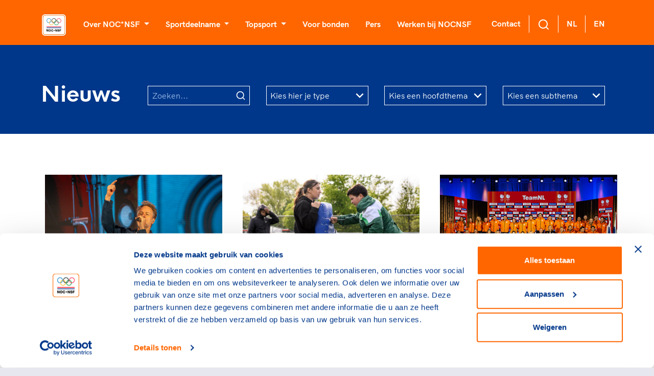

--- FILE ---
content_type: text/html; charset=utf-8
request_url: https://nocnsf.nl/nieuws
body_size: 21951
content:
<!DOCTYPE html>
<html>
<head prefix="og: http://ogp.me/ns# fb: http://ogp.me/ns/fb# website: http://ogp.me/ns/website#">
    <meta charset="UTF-8" />
    <title>Nieuws - NOCNSF</title>
    <meta name="viewport" content="width=device-width, initial-scale=1">


    <script type="text/javascript">
        var apiEndpoint = '/umbraco/api';
        var rootId = 1062;
        var noResultString = 'Helaas, we kunnen {searchterm} niet vinden';
        var searchTermString = 'Uw zoekterm';
        var months = 'Januari,Februari,Maart,April,Mei,Juni,Juli,Augustus,September,Oktober,November,December'.replace(' ', '').split(',');
    </script>


    
<meta property="og:url" content="https://nocnsf.nl:/nieuws"/>
<meta property="og:type" content="website"/>


        <link rel="alternate" type="application/rss+xml" title="RSS feed titel" href="/rss" />

    

    <link rel="shortcut icon" type="image/x-icon" href="https://cdn.nocnsf.nl/media/3998/favicon.ico?v=1da00d2124eb090" />
    <link rel="icon" sizes="192x192" href="https://cdn.nocnsf.nl/media/3999/nocnsf.jpg?width=192&amp;amp;height=192&amp;amp;v=1da00d20cb6f520" />
    <link rel="icon" sizes="160x160" href="https://cdn.nocnsf.nl/media/3999/nocnsf.jpg?width=160&amp;amp;height=160&amp;amp;v=1da00d20cb6f520" />
    <link rel="icon" sizes="96x96" href="https://cdn.nocnsf.nl/media/3999/nocnsf.jpg?width=96&amp;amp;height=96&amp;amp;v=1da00d20cb6f520" />
    <link rel="icon" sizes="32x32" href="https://cdn.nocnsf.nl/media/3999/nocnsf.jpg?width=32&amp;amp;height=32&amp;amp;v=1da00d20cb6f520" />
    <link rel="icon" sizes="16x16" href="https://cdn.nocnsf.nl/media/3999/nocnsf.jpg?width=16&amp;amp;height=16&amp;amp;v=1da00d20cb6f520" />
    <meta name="msapplication-TileImage" content="https://cdn.nocnsf.nl/media/3999/nocnsf.jpg?v=1da00d20cb6f520" />
    <meta name="msapplication-TileColor" content="#da532c">
    <meta name="theme-color" content="#ffffff">
    <link rel="apple-touch-icon-precomposed" sizes="180x180" href="https://cdn.nocnsf.nl/media/3999/nocnsf.jpg?width=180&amp;amp;height=180&amp;amp;v=1da00d20cb6f520" />
    <link rel="apple-touch-icon-precomposed" sizes="152x152" href="https://cdn.nocnsf.nl/media/3999/nocnsf.jpg?width=152&amp;amp;height=152&amp;amp;v=1da00d20cb6f520" />
    <link rel="apple-touch-icon-precomposed" sizes="144x144" href="https://cdn.nocnsf.nl/media/3999/nocnsf.jpg?width=144&amp;amp;height=144&amp;amp;v=1da00d20cb6f520" />
    <link rel="apple-touch-icon-precomposed" sizes="120x120" href="https://cdn.nocnsf.nl/media/3999/nocnsf.jpg?width=120&amp;amp;height=120&amp;amp;v=1da00d20cb6f520" />
    <link rel="apple-touch-icon-precomposed" sizes="114x114" href="https://cdn.nocnsf.nl/media/3999/nocnsf.jpg?width=114&amp;amp;height=114&amp;amp;v=1da00d20cb6f520" />
    <link rel="apple-touch-icon-precomposed" sizes="76x76" href="https://cdn.nocnsf.nl/media/3999/nocnsf.jpg?width=76&amp;amp;height=76&amp;amp;v=1da00d20cb6f520" />
    <link rel="apple-touch-icon-precomposed" sizes="72x72" href="https://cdn.nocnsf.nl/media/3999/nocnsf.jpg?width=72&amp;amp;height=72&amp;amp;v=1da00d20cb6f520" />
    <link rel="apple-touch-icon-precomposed" href="https://cdn.nocnsf.nl/media/3999/nocnsf.jpg?width=57&amp;amp;height=57&amp;amp;v=1da00d20cb6f520" />


    <link rel="stylesheet" href="https://cdn.nocnsf.nl/dist/css/icomoon.css?v=639010557360000000"></link>
    <link rel="stylesheet" href="https://cdn.nocnsf.nl/dist/css/bundle.min.css?v=639010558120000000"></link>
    <link rel="stylesheet" href="https://cdn.nocnsf.nl/dist/css/lib.bundle.min.css?v=639010558120000000"></link>


    <script type="text/javascript">
        var articleTypes = { 'Blog':'Blog','Artikel':'Artikel','Column':'Column','Podcast':'','Video':'', 'geen': ''}
    </script>

    

    <script async src="//rum-static.pingdom.net/pa-64c8c98939b8d30012000309.js"></script>

    <script type="text/javascript">
        (function (i, s, o, g, r, a, m) {
            i['GoogleAnalyticsObject'] = r;
            i[r] = i[r] ||
                function () {
                    (i[r].q = i[r].q || []).push(arguments);
                }, i[r].l = 1 * new Date();
            a = s.createElement(o),
                m = s.getElementsByTagName(o)[0];
            a.async = 1;
            a.src = g;
            m.parentNode.insertBefore(a, m);
        })(window, document, 'script', '//www.google-analytics.com/analytics.js', 'ga');

        ga('create', 'UA-8384581-1', 'auto');
        ga('send', 'pageview', { 'anonymizeIp': true });
    </script>

    <!-- Global site tag (gtag.js) - Google Analytics -->
<script async src="https://www.googletagmanager.com/gtag/js?id=G-DQL32FLF6H"></script>
    <script>
        window.dataLayer = window.dataLayer || [];
        function gtag() { dataLayer.push(arguments); }
        gtag('js', new Date());

        gtag('config', 'G-DQL32FLF6H', { 'anonymize_ip': true }); // Mandatory addition Autoriteit Persoonsgegevens: Turn on IPmasking.
    </script>


    <script>
        (function(w, d, s, l, i) {
            w[l] = w[l] || [];
            w[l].push({
                'gtm.start':
                    new Date().getTime(),
                event: 'gtm.js'
            });
            var f = d.getElementsByTagName(s)[0],
                j = d.createElement(s),
                dl = l != 'dataLayer' ? '&l=' + l : '';
            j.async = true;
            j.src =
                '//www.googletagmanager.com/gtm.js?id=' + i + dl;
            f.parentNode.insertBefore(j, f);
        })(window, document, 'script', 'dataLayer', 'GTM-NKLK5ZM');
    </script>

    
    
<link href="/adminbar/style.css?v=vSlZv75TDGY75m6a7uzX3_NMA1CbPV2s01gJmCm4it8" rel="stylesheet" media="all" />
<script src="/adminbar/script.bundle.js?v=acEqNYG7Ee1FPLdBMK3dIRRmTPzjIgs_Z2KWDUK1sog" data-adminbar="2204" async></script>
</head>
<body>
    <svg aria-hidden="true" style="position: absolute; width: 0; height: 0; overflow: hidden;" version="1.1" xmlns="http://www.w3.org/2000/svg" xmlns:xlink="http://www.w3.org/1999/xlink">
<defs>
<symbol id="icon-youtube" viewBox="0 0 32 32">
<path d="M31.681 9.6c0 0-0.313-2.206-1.275-3.175-1.219-1.275-2.581-1.281-3.206-1.356-4.475-0.325-11.194-0.325-11.194-0.325h-0.012c0 0-6.719 0-11.194 0.325-0.625 0.075-1.987 0.081-3.206 1.356-0.963 0.969-1.269 3.175-1.269 3.175s-0.319 2.588-0.319 5.181v2.425c0 2.587 0.319 5.181 0.319 5.181s0.313 2.206 1.269 3.175c1.219 1.275 2.819 1.231 3.531 1.369 2.563 0.244 10.881 0.319 10.881 0.319s6.725-0.012 11.2-0.331c0.625-0.075 1.988-0.081 3.206-1.356 0.962-0.969 1.275-3.175 1.275-3.175s0.319-2.587 0.319-5.181v-2.425c-0.006-2.588-0.325-5.181-0.325-5.181zM12.694 20.15v-8.994l8.644 4.513-8.644 4.481z"></path>
</symbol>
<symbol id="icon-linkedin" viewBox="0 0 32 32">
<path d="M29 0h-26c-1.65 0-3 1.35-3 3v26c0 1.65 1.35 3 3 3h26c1.65 0 3-1.35 3-3v-26c0-1.65-1.35-3-3-3zM12 26h-4v-14h4v14zM10 10c-1.106 0-2-0.894-2-2s0.894-2 2-2c1.106 0 2 0.894 2 2s-0.894 2-2 2zM26 26h-4v-8c0-1.106-0.894-2-2-2s-2 0.894-2 2v8h-4v-14h4v2.481c0.825-1.131 2.087-2.481 3.5-2.481 2.488 0 4.5 2.238 4.5 5v9z"></path>
</symbol>
<symbol id="icon-x" viewBox="0 0 34 32">
<path d="M20.044 13.55l11.913-13.55h-2.823l-10.344 11.765-8.262-11.765h-9.529l12.493 17.791-12.493 14.209h2.823l10.923-12.424 8.725 12.424h9.529l-12.956-18.45zM16.178 17.948l-11.337-15.868h4.336l19.959 27.936h-4.336l-8.622-12.067z"></path>
</symbol>
<symbol id="icon-medaille-goud" viewBox="0 0 32 32">
<path fill="#fed206" style="fill: var(--color1, #fed206)" d="M32 16c0 8.837-7.163 16-16 16s-16-7.163-16-16c0-8.837 7.163-16 16-16s16 7.163 16 16z"></path>
<path fill="#f3b91a" style="fill: var(--color2, #f3b91a)" d="M16 0v32c8.836 0 16-7.164 16-16s-7.164-16-16-16z"></path>
</symbol>
<symbol id="icon-medaille-zilver" viewBox="0 0 32 32">
<path fill="#dddcda" style="fill: var(--color3, #dddcda)" d="M32 16c0 8.837-7.163 16-16 16s-16-7.163-16-16c0-8.837 7.163-16 16-16s16 7.163 16 16z"></path>
<path fill="#cfcecb" style="fill: var(--color4, #cfcecb)" d="M16 0v32c8.836 0 16-7.164 16-16s-7.164-16-16-16z"></path>
</symbol>
<symbol id="icon-medaille-brons" viewBox="0 0 32 32">
<path fill="#c98266" style="fill: var(--color5, #c98266)" d="M32 16c0 8.837-7.163 16-16 16s-16-7.163-16-16c0-8.837 7.163-16 16-16s16 7.163 16 16z"></path>
<path fill="#ae7058" style="fill: var(--color6, #ae7058)" d="M16 0v32c8.836 0 16-7.164 16-16s-7.164-16-16-16z"></path>
</symbol>
<symbol id="icon-whatsapp" viewBox="0 0 32 32">
<path d="M25.339 6.542c-2.494-2.5-5.815-3.875-9.345-3.875-7.286 0-13.214 5.929-13.214 13.214 0 2.327 0.607 4.601 1.762 6.607l-1.875 6.845 7.006-1.839c1.929 1.054 4.101 1.607 6.315 1.607h0.006c7.28 0 13.339-5.929 13.339-13.214 0-3.53-1.5-6.845-3.994-9.345zM15.994 26.875c-1.976 0-3.911-0.53-5.595-1.53l-0.399-0.238-4.155 1.089 1.107-4.054-0.262-0.417c-1.101-1.75-1.679-3.768-1.679-5.845 0-6.054 4.929-10.982 10.988-10.982 2.935 0 5.69 1.143 7.762 3.22s3.345 4.833 3.339 7.768c0 6.060-5.054 10.988-11.107 10.988zM22.018 18.649c-0.327-0.167-1.952-0.964-2.256-1.071-0.304-0.113-0.524-0.167-0.744 0.167s-0.851 1.071-1.048 1.298c-0.19 0.22-0.387 0.25-0.714 0.083-1.94-0.97-3.214-1.732-4.494-3.929-0.339-0.583 0.339-0.542 0.97-1.804 0.107-0.22 0.054-0.411-0.030-0.577s-0.744-1.792-1.018-2.452c-0.268-0.643-0.542-0.554-0.744-0.565-0.19-0.012-0.411-0.012-0.631-0.012s-0.577 0.083-0.881 0.411c-0.304 0.333-1.155 1.131-1.155 2.756s1.185 3.196 1.345 3.417c0.167 0.22 2.327 3.554 5.643 4.988 2.095 0.905 2.917 0.982 3.964 0.827 0.637-0.095 1.952-0.798 2.226-1.571s0.274-1.435 0.19-1.571c-0.077-0.149-0.298-0.232-0.625-0.393z"></path>
</symbol>
<symbol id="icon-facebook" viewBox="0 0 32 32">
<path d="M5.63 2.667h20.741c1.636 0 2.963 1.327 2.963 2.963v20.741c0 1.636-1.327 2.963-2.963 2.963h-20.741c-1.636 0-2.963-1.327-2.963-2.963v-20.741c0-1.636 1.327-2.963 2.963-2.963v0zM24.889 5.63h-3.704c-2.864 0-5.185 2.321-5.185 5.185v3.704h-2.963v4.444h2.963v10.37h4.444v-10.37h4.444v-4.444h-4.444v-2.963c0-0.818 0.663-1.481 1.481-1.481h2.963v-4.444z"></path>
</symbol>
<symbol id="icon-instagram" viewBox="0 0 32 32">
<path d="M10.4 2.667h11.2c4.267 0 7.733 3.467 7.733 7.733v11.2c0 4.271-3.462 7.733-7.733 7.733h-11.2c-4.267 0-7.733-3.467-7.733-7.733v-11.2c0-4.271 3.462-7.733 7.733-7.733v0zM10.133 5.333c-2.651 0-4.8 2.149-4.8 4.8v11.733c0 2.653 2.147 4.8 4.8 4.8h11.733c2.651 0 4.8-2.149 4.8-4.8v-11.733c0-2.653-2.147-4.8-4.8-4.8h-11.733zM23 7.333c0.92 0 1.667 0.746 1.667 1.667s-0.746 1.667-1.667 1.667c-0.92 0-1.667-0.746-1.667-1.667s0.746-1.667 1.667-1.667v0zM16 9.333c3.682 0 6.667 2.985 6.667 6.667s-2.985 6.667-6.667 6.667c-3.682 0-6.667-2.985-6.667-6.667s2.985-6.667 6.667-6.667v0zM16 12c-2.209 0-4 1.791-4 4s1.791 4 4 4c2.209 0 4-1.791 4-4s-1.791-4-4-4z"></path>
</symbol>
<symbol id="icon-twitter" viewBox="0 0 32 32">
<path d="M29.333 7.883c-0.982 0.446-2.040 0.739-3.136 0.88 1.122-0.676 1.989-1.746 2.396-3.034-1.058 0.637-2.231 1.083-3.467 1.338-1.007-1.096-2.422-1.734-4.028-1.734-2.996 0-5.443 2.447-5.443 5.468 0 0.433 0.051 0.854 0.14 1.249-4.538-0.229-8.579-2.409-11.268-5.711-0.472 0.803-0.739 1.746-0.739 2.741 0 1.899 0.956 3.582 2.435 4.538-0.905 0-1.746-0.255-2.486-0.637 0 0 0 0 0 0.038 0 2.651 1.887 4.869 4.385 5.366-0.459 0.127-0.943 0.191-1.44 0.191-0.344 0-0.688-0.038-1.020-0.102 0.688 2.154 2.69 3.76 5.099 3.799-1.861 1.479-4.219 2.345-6.794 2.345-0.433 0-0.867-0.026-1.3-0.076 2.422 1.555 5.303 2.46 8.387 2.46 10.045 0 15.564-8.337 15.564-15.564 0-0.242 0-0.472-0.013-0.714 1.071-0.765 1.989-1.734 2.728-2.843z"></path>
</symbol>
<symbol id="icon-pause" viewBox="0 0 24 24">
<path d="M14.016 5.016h3.984v13.969h-3.984v-13.969zM6 18.984v-13.969h3.984v13.969h-3.984z"></path>
</symbol>
<symbol id="icon-play_arrow" viewBox="0 0 24 24">
<path d="M8.016 5.016l10.969 6.984-10.969 6.984v-13.969z"></path>
</symbol>
<symbol id="icon-add_to_queue" viewBox="0 0 24 24">
<path d="M15.984 9.984v2.016h-3v3h-1.969v-3h-3v-2.016h3v-3h1.969v3h3zM21 17.016v-12h-18v12h18zM21 3q0.844 0 1.43 0.586t0.586 1.43l-0.047 12q0 0.797-0.586 1.383t-1.383 0.586h-5.016v2.016h-7.969v-2.016h-5.016q-0.844 0-1.43-0.563t-0.586-1.406v-12q0-0.844 0.586-1.43t1.43-0.586h18z"></path>
</symbol>
<symbol id="icon-chat_bubble_outline" viewBox="0 0 24 24">
<path d="M20.016 15.984v-12h-16.031v14.016l2.016-2.016h14.016zM20.016 2.016q0.797 0 1.383 0.586t0.586 1.383v12q0 0.797-0.586 1.406t-1.383 0.609h-14.016l-3.984 3.984v-18q0-0.797 0.586-1.383t1.383-0.586h16.031z"></path>
</symbol>
<symbol id="icon-clearclose" viewBox="0 0 24 24">
<path d="M18.984 6.422l-5.578 5.578 5.578 5.578-1.406 1.406-5.578-5.578-5.578 5.578-1.406-1.406 5.578-5.578-5.578-5.578 1.406-1.406 5.578 5.578 5.578-5.578z"></path>
</symbol>
<symbol id="icon-camera-alt" viewBox="0 0 24 24">
<path d="M12 17.016q2.063 0 3.539-1.477t1.477-3.539-1.477-3.539-3.539-1.477-3.539 1.477-1.477 3.539 1.477 3.539 3.539 1.477zM9 2.016h6l1.828 1.969h3.188q0.797 0 1.383 0.609t0.586 1.406v12q0 0.797-0.586 1.406t-1.383 0.609h-16.031q-0.797 0-1.383-0.609t-0.586-1.406v-12q0-0.797 0.586-1.406t1.383-0.609h3.188zM8.813 12q0-1.313 0.938-2.25t2.25-0.938 2.25 0.938 0.938 2.25-0.938 2.25-2.25 0.938-2.25-0.938-0.938-2.25z"></path>
</symbol>
<symbol id="icon-chevron-left" viewBox="0 0 24 24">
<path d="M15.422 7.406l-4.594 4.594 4.594 4.594-1.406 1.406-6-6 6-6z"></path>
</symbol>
<symbol id="icon-chevron-right" viewBox="0 0 24 24">
<path d="M9.984 6l6 6-6 6-1.406-1.406 4.594-4.594-4.594-4.594z"></path>
</symbol>
<symbol id="icon-panorama_fish_eyeradio_button_unchecked" viewBox="0 0 24 24">
<path d="M12 20.016q3.281 0 5.648-2.367t2.367-5.648-2.367-5.648-5.648-2.367-5.648 2.367-2.367 5.648 2.367 5.648 5.648 2.367zM12 2.016q4.125 0 7.055 2.93t2.93 7.055-2.93 7.055-7.055 2.93-7.055-2.93-2.93-7.055 2.93-7.055 7.055-2.93z"></path>
</symbol>
<symbol id="icon-apps" viewBox="0 0 24 24">
<path d="M15.984 20.016v-4.031h4.031v4.031h-4.031zM15.984 14.016v-4.031h4.031v4.031h-4.031zM9.984 8.016v-4.031h4.031v4.031h-4.031zM15.984 3.984h4.031v4.031h-4.031v-4.031zM9.984 14.016v-4.031h4.031v4.031h-4.031zM3.984 14.016v-4.031h4.031v4.031h-4.031zM3.984 20.016v-4.031h4.031v4.031h-4.031zM9.984 20.016v-4.031h4.031v4.031h-4.031zM3.984 8.016v-4.031h4.031v4.031h-4.031z"></path>
</symbol>
<symbol id="icon-chevron-up" viewBox="0 0 24 24">
<path d="M12 8.016l6 6-1.406 1.406-4.594-4.594-4.594 4.594-1.406-1.406z"></path>
</symbol>
<symbol id="icon-chevron-down" viewBox="0 0 24 24">
<path d="M16.594 8.578l1.406 1.406-6 6-6-6 1.406-1.406 4.594 4.594z"></path>
</symbol>
<symbol id="icon-radio_button_checked" viewBox="0 0 24 24">
<path d="M12 20.016q3.281 0 5.648-2.367t2.367-5.648-2.367-5.648-5.648-2.367-5.648 2.367-2.367 5.648 2.367 5.648 5.648 2.367zM12 2.016q4.125 0 7.055 2.93t2.93 7.055-2.93 7.055-7.055 2.93-7.055-2.93-2.93-7.055 2.93-7.055 7.055-2.93zM12 6.984q2.063 0 3.539 1.477t1.477 3.539-1.477 3.539-3.539 1.477-3.539-1.477-1.477-3.539 1.477-3.539 3.539-1.477z"></path>
</symbol>
<symbol id="icon-home" viewBox="0 0 24 24">
<path d="M9.984 20.016h-4.969v-8.016h-3l9.984-9 9.984 9h-3v8.016h-4.969v-6h-4.031v6z"></path>
</symbol>
<symbol id="icon-arrow-down" viewBox="0 0 24 24">
<path d="M18.293 11.293l-5.293 5.293v-11.586c0-0.552-0.448-1-1-1s-1 0.448-1 1v11.586l-5.293-5.293c-0.391-0.391-1.024-0.391-1.414 0s-0.391 1.024 0 1.414l7 7c0.096 0.096 0.206 0.168 0.324 0.217s0.247 0.076 0.383 0.076c0.13 0 0.261-0.025 0.383-0.076 0.118-0.049 0.228-0.121 0.324-0.217l7-7c0.391-0.391 0.391-1.024 0-1.414s-1.024-0.391-1.414 0z"></path>
</symbol>
<symbol id="icon-arrow-left" viewBox="0 0 24 24">
<path d="M12.707 18.293l-5.293-5.293h11.586c0.552 0 1-0.448 1-1s-0.448-1-1-1h-11.586l5.293-5.293c0.391-0.391 0.391-1.024 0-1.414s-1.024-0.391-1.414 0l-7 7c-0.096 0.096-0.168 0.206-0.217 0.324-0.051 0.122-0.076 0.253-0.076 0.383 0 0.256 0.098 0.512 0.293 0.707l7 7c0.391 0.391 1.024 0.391 1.414 0s0.391-1.024 0-1.414z"></path>
</symbol>
<symbol id="icon-arrow-right" viewBox="0 0 24 24">
<path d="M11.293 5.707l5.293 5.293h-11.586c-0.552 0-1 0.448-1 1s0.448 1 1 1h11.586l-5.293 5.293c-0.391 0.391-0.391 1.024 0 1.414s1.024 0.391 1.414 0l7-7c0.092-0.092 0.166-0.202 0.217-0.324 0.101-0.245 0.101-0.521 0-0.766-0.049-0.118-0.121-0.228-0.217-0.324l-7-7c-0.391-0.391-1.024-0.391-1.414 0s-0.391 1.024 0 1.414z"></path>
</symbol>
<symbol id="icon-arrow-up-right" viewBox="0 0 24 24">
<path d="M7 8h7.586l-8.293 8.293c-0.391 0.391-0.391 1.024 0 1.414s1.024 0.391 1.414 0l8.293-8.293v7.586c0 0.552 0.448 1 1 1s1-0.448 1-1v-10c0-0.136-0.027-0.265-0.076-0.383s-0.121-0.228-0.216-0.323c-0.001-0.001-0.001-0.001-0.002-0.002-0.092-0.092-0.202-0.166-0.323-0.216-0.118-0.049-0.247-0.076-0.383-0.076h-10c-0.552 0-1 0.448-1 1s0.448 1 1 1z"></path>
</symbol>
<symbol id="icon-camera" viewBox="0 0 24 24">
<path d="M24 19v-11c0-0.828-0.337-1.58-0.879-2.121s-1.293-0.879-2.121-0.879h-3.465l-1.703-2.555c-0.182-0.27-0.486-0.445-0.832-0.445h-6c-0.326 0.002-0.64 0.158-0.832 0.445l-1.703 2.555h-3.465c-0.828 0-1.58 0.337-2.121 0.879s-0.879 1.293-0.879 2.121v11c0 0.828 0.337 1.58 0.879 2.121s1.293 0.879 2.121 0.879h18c0.828 0 1.58-0.337 2.121-0.879s0.879-1.293 0.879-2.121zM22 19c0 0.276-0.111 0.525-0.293 0.707s-0.431 0.293-0.707 0.293h-18c-0.276 0-0.525-0.111-0.707-0.293s-0.293-0.431-0.293-0.707v-11c0-0.276 0.111-0.525 0.293-0.707s0.431-0.293 0.707-0.293h4c0.346 0 0.65-0.175 0.832-0.445l1.703-2.555h4.93l1.703 2.555c0.192 0.287 0.506 0.443 0.832 0.445h4c0.276 0 0.525 0.111 0.707 0.293s0.293 0.431 0.293 0.707zM17 13c0-1.38-0.561-2.632-1.464-3.536s-2.156-1.464-3.536-1.464-2.632 0.561-3.536 1.464-1.464 2.156-1.464 3.536 0.561 2.632 1.464 3.536 2.156 1.464 3.536 1.464 2.632-0.561 3.536-1.464 1.464-2.156 1.464-3.536zM15 13c0 0.829-0.335 1.577-0.879 2.121s-1.292 0.879-2.121 0.879-1.577-0.335-2.121-0.879-0.879-1.292-0.879-2.121 0.335-1.577 0.879-2.121 1.292-0.879 2.121-0.879 1.577 0.335 2.121 0.879 0.879 1.292 0.879 2.121z"></path>
</symbol>
<symbol id="icon-check" viewBox="0 0 24 24">
<path d="M19.293 5.293l-10.293 10.293-4.293-4.293c-0.391-0.391-1.024-0.391-1.414 0s-0.391 1.024 0 1.414l5 5c0.391 0.391 1.024 0.391 1.414 0l11-11c0.391-0.391 0.391-1.024 0-1.414s-1.024-0.391-1.414 0z"></path>
</symbol>
<symbol id="icon-chevron-right1" viewBox="0 0 24 24">
<path d="M9.707 18.707l6-6c0.391-0.391 0.391-1.024 0-1.414l-6-6c-0.391-0.391-1.024-0.391-1.414 0s-0.391 1.024 0 1.414l5.293 5.293-5.293 5.293c-0.391 0.391-0.391 1.024 0 1.414s1.024 0.391 1.414 0z"></path>
</symbol>
<symbol id="icon-download" viewBox="0 0 24 24">
<path d="M20 15v4c0 0.276-0.111 0.525-0.293 0.707s-0.431 0.293-0.707 0.293h-14c-0.276 0-0.525-0.111-0.707-0.293s-0.293-0.431-0.293-0.707v-4c0-0.552-0.448-1-1-1s-1 0.448-1 1v4c0 0.828 0.337 1.58 0.879 2.121s1.293 0.879 2.121 0.879h14c0.828 0 1.58-0.337 2.121-0.879s0.879-1.293 0.879-2.121v-4c0-0.552-0.448-1-1-1s-1 0.448-1 1zM13 12.586v-9.586c0-0.552-0.448-1-1-1s-1 0.448-1 1v9.586l-3.293-3.293c-0.391-0.391-1.024-0.391-1.414 0s-0.391 1.024 0 1.414l5 5c0.092 0.092 0.202 0.166 0.324 0.217s0.253 0.076 0.383 0.076c0.256 0 0.512-0.098 0.707-0.293l5-5c0.391-0.391 0.391-1.024 0-1.414s-1.024-0.391-1.414 0z"></path>
</symbol>
<symbol id="icon-facebook1" viewBox="0 0 24 24">
<path d="M17 3v2h-2c-0.552 0-1.053 0.225-1.414 0.586s-0.586 0.862-0.586 1.414v3c0 0.552 0.448 1 1 1h2.719l-0.5 2h-2.219c-0.552 0-1 0.448-1 1v7h-2v-7c0-0.552-0.448-1-1-1h-2v-2h2c0.552 0 1-0.448 1-1v-3c0-1.105 0.447-2.103 1.172-2.828s1.723-1.172 2.828-1.172zM18 1h-3c-1.657 0-3.158 0.673-4.243 1.757s-1.757 2.586-1.757 4.243v2h-2c-0.552 0-1 0.448-1 1v4c0 0.552 0.448 1 1 1h2v7c0 0.552 0.448 1 1 1h4c0.552 0 1-0.448 1-1v-7h2c0.466 0 0.858-0.319 0.97-0.757l1-4c0.134-0.536-0.192-1.079-0.728-1.213-0.083-0.021-0.167-0.031-0.242-0.030h-3v-2h3c0.552 0 1-0.448 1-1v-4c0-0.552-0.448-1-1-1z"></path>
</symbol>
<symbol id="icon-instagram1" viewBox="0 0 24 24">
<path d="M7 1c-1.657 0-3.158 0.673-4.243 1.757s-1.757 2.586-1.757 4.243v10c0 1.657 0.673 3.158 1.757 4.243s2.586 1.757 4.243 1.757h10c1.657 0 3.158-0.673 4.243-1.757s1.757-2.586 1.757-4.243v-10c0-1.657-0.673-3.158-1.757-4.243s-2.586-1.757-4.243-1.757zM7 3h10c1.105 0 2.103 0.447 2.828 1.172s1.172 1.723 1.172 2.828v10c0 1.105-0.447 2.103-1.172 2.828s-1.723 1.172-2.828 1.172h-10c-1.105 0-2.103-0.447-2.828-1.172s-1.172-1.723-1.172-2.828v-10c0-1.105 0.447-2.103 1.172-2.828s1.723-1.172 2.828-1.172zM16.989 11.223c-0.15-0.972-0.571-1.857-1.194-2.567-0.754-0.861-1.804-1.465-3.009-1.644-0.464-0.074-0.97-0.077-1.477-0.002-1.366 0.202-2.521 0.941-3.282 1.967s-1.133 2.347-0.93 3.712 0.941 2.521 1.967 3.282 2.347 1.133 3.712 0.93 2.521-0.941 3.282-1.967 1.133-2.347 0.93-3.712zM15.011 11.517c0.122 0.82-0.1 1.609-0.558 2.227s-1.15 1.059-1.969 1.18-1.609-0.1-2.227-0.558-1.059-1.15-1.18-1.969 0.1-1.609 0.558-2.227 1.15-1.059 1.969-1.18c0.313-0.046 0.615-0.042 0.87-0.002 0.74 0.11 1.366 0.47 1.818 0.986 0.375 0.428 0.63 0.963 0.72 1.543zM18.5 6.5c0-0.552-0.448-1-1-1s-1 0.448-1 1 0.448 1 1 1 1-0.448 1-1z"></path>
</symbol>
<symbol id="icon-log-in" viewBox="0 0 24 24">
<path d="M15 4h4c0.276 0 0.525 0.111 0.707 0.293s0.293 0.431 0.293 0.707v14c0 0.276-0.111 0.525-0.293 0.707s-0.431 0.293-0.707 0.293h-4c-0.552 0-1 0.448-1 1s0.448 1 1 1h4c0.828 0 1.58-0.337 2.121-0.879s0.879-1.293 0.879-2.121v-14c0-0.828-0.337-1.58-0.879-2.121s-1.293-0.879-2.121-0.879h-4c-0.552 0-1 0.448-1 1s0.448 1 1 1zM12.586 11h-9.586c-0.552 0-1 0.448-1 1s0.448 1 1 1h9.586l-3.293 3.293c-0.391 0.391-0.391 1.024 0 1.414s1.024 0.391 1.414 0l5-5c0.096-0.096 0.168-0.206 0.217-0.324s0.076-0.247 0.076-0.383c0-0.13-0.025-0.261-0.076-0.383-0.049-0.118-0.121-0.228-0.217-0.324l-5-5c-0.391-0.391-1.024-0.391-1.414 0s-0.391 1.024 0 1.414z"></path>
</symbol>
<symbol id="icon-mail" viewBox="0 0 24 24">
<path d="M3 7.921l8.427 5.899c0.34 0.235 0.795 0.246 1.147 0l8.426-5.899v10.079c0 0.272-0.11 0.521-0.295 0.705s-0.433 0.295-0.705 0.295h-16c-0.272 0-0.521-0.11-0.705-0.295s-0.295-0.433-0.295-0.705zM1 6.012v11.988c0 0.828 0.34 1.579 0.88 2.12s1.292 0.88 2.12 0.88h16c0.828 0 1.579-0.34 2.12-0.88s0.88-1.292 0.88-2.12v-11.988c0-0.010 0-0.020 0-0.030-0.005-0.821-0.343-1.565-0.88-2.102-0.541-0.54-1.292-0.88-2.12-0.88h-16c-0.828 0-1.579 0.34-2.12 0.88-0.537 0.537-0.875 1.281-0.88 2.103 0 0.005 0 0.011 0 0.017zM20.894 5.554l-8.894 6.225-8.894-6.225c0.048-0.096 0.112-0.183 0.188-0.259 0.185-0.185 0.434-0.295 0.706-0.295h16c0.272 0 0.521 0.11 0.705 0.295 0.076 0.076 0.14 0.164 0.188 0.259z"></path>
</symbol>
<symbol id="icon-menu" viewBox="0 0 24 24">
<path d="M3 13h18c0.552 0 1-0.448 1-1s-0.448-1-1-1h-18c-0.552 0-1 0.448-1 1s0.448 1 1 1zM3 7h18c0.552 0 1-0.448 1-1s-0.448-1-1-1h-18c-0.552 0-1 0.448-1 1s0.448 1 1 1zM3 19h18c0.552 0 1-0.448 1-1s-0.448-1-1-1h-18c-0.552 0-1 0.448-1 1s0.448 1 1 1z"></path>
</symbol>
<symbol id="icon-minus" viewBox="0 0 24 24">
<path d="M5 13h14c0.552 0 1-0.448 1-1s-0.448-1-1-1h-14c-0.552 0-1 0.448-1 1s0.448 1 1 1z"></path>
</symbol>
<symbol id="icon-plus" viewBox="0 0 24 24">
<path d="M5 13h6v6c0 0.552 0.448 1 1 1s1-0.448 1-1v-6h6c0.552 0 1-0.448 1-1s-0.448-1-1-1h-6v-6c0-0.552-0.448-1-1-1s-1 0.448-1 1v6h-6c-0.552 0-1 0.448-1 1s0.448 1 1 1z"></path>
</symbol>
<symbol id="icon-search" viewBox="0 0 24 24">
<path d="M16.041 15.856c-0.034 0.026-0.067 0.055-0.099 0.087s-0.060 0.064-0.087 0.099c-1.258 1.213-2.969 1.958-4.855 1.958-1.933 0-3.682-0.782-4.95-2.050s-2.050-3.017-2.050-4.95 0.782-3.682 2.050-4.95 3.017-2.050 4.95-2.050 3.682 0.782 4.95 2.050 2.050 3.017 2.050 4.95c0 1.886-0.745 3.597-1.959 4.856zM21.707 20.293l-3.675-3.675c1.231-1.54 1.968-3.493 1.968-5.618 0-2.485-1.008-4.736-2.636-6.364s-3.879-2.636-6.364-2.636-4.736 1.008-6.364 2.636-2.636 3.879-2.636 6.364 1.008 4.736 2.636 6.364 3.879 2.636 6.364 2.636c2.125 0 4.078-0.737 5.618-1.968l3.675 3.675c0.391 0.391 1.024 0.391 1.414 0s0.391-1.024 0-1.414z"></path>
</symbol>
<symbol id="icon-slash" viewBox="0 0 24 24">
<path d="M23 12c0-3.037-1.232-5.789-3.222-7.778s-4.741-3.222-7.778-3.222-5.789 1.232-7.778 3.222-3.222 4.741-3.222 7.778 1.232 5.789 3.222 7.778 4.741 3.222 7.778 3.222 5.789-1.232 7.778-3.222 3.222-4.741 3.222-7.778zM19.032 17.618l-12.65-12.65c1.54-1.232 3.493-1.968 5.618-1.968 2.486 0 4.734 1.006 6.364 2.636s2.636 3.878 2.636 6.364c0 2.125-0.736 4.078-1.968 5.618zM4.968 6.382l12.65 12.65c-1.54 1.232-3.493 1.968-5.618 1.968-2.486 0-4.734-1.006-6.364-2.636s-2.636-3.878-2.636-6.364c0-2.125 0.736-4.078 1.968-5.618z"></path>
</symbol>
<symbol id="icon-twitter1" viewBox="0 0 24 24">
<path d="M20.833 5.262c-0.186 0.242-0.391 0.475-0.616 0.696-0.233 0.232-0.347 0.567-0.278 0.908 0.037 0.182 0.060 0.404 0.061 0.634 0 5.256-2.429 8.971-5.81 10.898-2.647 1.509-5.938 1.955-9.222 1.12 1.245-0.361 2.46-0.921 3.593-1.69 0.147-0.099 0.273-0.243 0.352-0.421 0.224-0.505-0.003-1.096-0.508-1.32-2.774-1.233-4.13-2.931-4.769-4.593-0.417-1.084-0.546-2.198-0.52-3.227 0.021-0.811 0.138-1.56 0.278-2.182 0.395 0.342 0.804 0.705 1.236 1.037 2.051 1.577 4.624 2.48 7.396 2.408 0.541-0.015 0.974-0.457 0.974-1v-1.011c-0.002-0.179 0.009-0.357 0.034-0.534 0.113-0.806 0.504-1.569 1.162-2.141 0.725-0.631 1.636-0.908 2.526-0.846s1.753 0.463 2.384 1.188c0.252 0.286 0.649 0.416 1.033 0.304 0.231-0.067 0.463-0.143 0.695-0.228zM22.424 2.183c-0.74 0.522-1.523 0.926-2.287 1.205-0.931-0.836-2.091-1.302-3.276-1.385-1.398-0.097-2.836 0.339-3.977 1.332-1.036 0.901-1.652 2.107-1.83 3.372-0.037 0.265-0.055 0.533-0.054 0.8-1.922-0.142-3.694-0.85-5.151-1.971-0.775-0.596-1.461-1.309-2.034-2.115-0.32-0.45-0.944-0.557-1.394-0.237-0.154 0.109-0.267 0.253-0.335 0.409 0 0-0.132 0.299-0.285 0.76-0.112 0.337-0.241 0.775-0.357 1.29-0.163 0.722-0.302 1.602-0.326 2.571-0.031 1.227 0.12 2.612 0.652 3.996 0.683 1.775 1.966 3.478 4.147 4.823-1.569 0.726-3.245 1.039-4.873 0.967-0.552-0.024-1.019 0.403-1.043 0.955-0.017 0.389 0.19 0.736 0.513 0.918 4.905 2.725 10.426 2.678 14.666 0.261 4.041-2.301 6.82-6.7 6.82-12.634-0.001-0.167-0.008-0.33-0.023-0.489 1.006-1.115 1.676-2.429 1.996-3.781 0.127-0.537-0.206-1.076-0.743-1.203-0.29-0.069-0.58-0.003-0.807 0.156z"></path>
</symbol>
</defs>
</svg>


        <noscript>
            <iframe src="//www.googletagmanager.com/ns.html?id=GTM-NKLK5ZM" height="0" width="0" style="display: none; visibility: hidden"></iframe>
        </noscript>

    
<nav class="navigation navbar mobile-navigation bg-primary">
    <div class="d-flex container">
        <a class="navbar-brand img-fluid" href="/homepage">
            <img src="https://cdn.nocnsf.nl/media/1046/full-color.svg?v=504911232000000000" />
        </a>

        <ul class="list-unstyled navigation-list d-flex d-xl-none align-items-center ml-auto">
                <li class="navigation-item search">
                    <a class="nav-link" href="/systeem-paginas/zoeken"><svg class="icon icon-search"><use xlink:href="#icon-search"></use></svg></a>
                </li>
        </ul>

        <button class="mobile-trigger navbar-toggler" type="button" aria-controls="mobileNav" aria-expanded="false" aria-label="Open menu">
            <svg class="icon icon-menu"><use xlink:href="#icon-menu"></use></svg>
        </button>
    </div>

    <div class="mobile-navigation-items collapse" id="mobileNav">
        <div class="container">
            <ul class="navigation-list list-unstyled w-100">
                        <li class="nav-item w-100">
                            <button class="nav-link group h5" aria-controls="mobile-submenu-overnoc*nsf" aria-expanded="false">
                                Over NOC*NSF
                                <svg class="icon icon-chevron-down ml-auto"><use xlink:href="#icon-chevron-down"></use></svg>
                            </button>

                            <div class="nav-submenu collapse" id="mobile-submenu-overnoc*nsf">
                                        <a href="/over-nocnsf/organisatie-nocnsf/organisatiestructuur-van-nocnsf" class="text-secondary h5">Onze organisatie</a>
                                        <ul class="list-unstyled">
                                                <li>
                                                    <a class="dropdown-item" href="/sportbonden/vereniging-en-organisatie/sportagenda-2032">Ons beleid: Sportagenda 2032</a>
                                                </li>
                                                <li>
                                                    <a class="dropdown-item" href="/over-nocnsf/leden">Leden</a>
                                                </li>
                                                <li>
                                                    <a class="dropdown-item" href="/over-nocnsf/algemene-vergadering">Algemene Vergadering</a>
                                                </li>
                                                <li>
                                                    <a class="dropdown-item" href="/over-nocnsf/organisatie-nocnsf/beschermen-merken-nocstarnsf">Merkbescherming NOC*NSF</a>
                                                </li>
                                        </ul>
                                        <a href="/partners" class="text-secondary h5">Partnerships</a>
                                        <ul class="list-unstyled">
                                                <li>
                                                    <a class="dropdown-item" href="/partners">Onze partners</a>
                                                </li>
                                                <li>
                                                    <a class="dropdown-item" href="/over-nocnsf/maatschappelijke-positionering-van-sport/geven-aan-sport">Geven aan Sport</a>
                                                </li>
                                        </ul>
                                        <a href="/over-nocnsf/maatschappelijke-positionering-van-sport/maatschappelijke-positionering-van-sport" class="text-secondary h5">Maatschappelijke positionering van sport</a>
                                        <ul class="list-unstyled">
                                                <li>
                                                    <a class="dropdown-item" href="/over-nocnsf/maatschappelijke-positionering-van-sport/sportonderzoek">Sportonderzoek</a>
                                                </li>
                                                <li>
                                                    <a class="dropdown-item" href="/sportakkoord">Sportakkoord II</a>
                                                </li>
                                        </ul>
                                        <a href="/over-nocnsf/olympisme/over-olympisme" class="text-secondary h5">Olympisme</a>
                                        <ul class="list-unstyled">
                                                <li>
                                                    <a class="dropdown-item" href="/game-changer">Game Changer</a>
                                                </li>
                                                <li>
                                                    <a class="dropdown-item" href="/kids">TeamNL kids</a>
                                                </li>
                                                <li>
                                                    <a class="dropdown-item" href="/olympische-geschiedenis">Olympische geschiedenis</a>
                                                </li>
                                        </ul>
                                        <a href="/nieuws" class="text-secondary h5">Actueel</a>
                                        <ul class="list-unstyled">
                                                <li>
                                                    <a class="dropdown-item" href="/nieuws">Nieuwspagina</a>
                                                </li>
                                                <li>
                                                    <a class="dropdown-item" href="/over-nocnsf/organisatie-nocnsf/columns-van-marc-van-den-tweel">Columns</a>
                                                </li>
                                        </ul>
                                        <a href="/over-nocnsf/sportgala" class="text-secondary h5">Sportgala</a>
                                        <ul class="list-unstyled">
                                        </ul>


                                    <div class="card shadow-lg">
                                        <div class="card-body">
                                            <h5 class="card-title">Sport gaat niet vanzelf</h5>
                                            <p class="card-text">Sport verenigt. Op sportclubs, pleintjes, tijdens een rondje fietsen, door samen te skaten of naar de sportschool te gaan. Door samen te juichen voor Sifan Hassan, Rico Verhoeven, Diede de Groot en het Nederlands Elftal. Of met trots te genieten van de karatewedstrijd van je dochter, de halve marathon van je moeder of de hockeywedstrijd van je buurjongen.</p>
                                                <a href="/sportgaatnietvanzelf" class="btn btn-primary btn-sm" aria-label="Lees meer over Lees meer">
                                                    Lees verder
                                                </a>
                                        </div>
                                    </div>
                            </div>
                        </li>
                        <li class="nav-item w-100">
                            <button class="nav-link group h5" aria-controls="mobile-submenu-sportdeelname" aria-expanded="false">
                                Sportdeelname
                                <svg class="icon icon-chevron-down ml-auto"><use xlink:href="#icon-chevron-down"></use></svg>
                            </button>

                            <div class="nav-submenu collapse" id="mobile-submenu-sportdeelname">
                                        <a href="/sportdeelname/wat-kunnen-we-betekenen-voor" class="text-secondary h5">Wat kunnen we betekenen voor</a>
                                        <ul class="list-unstyled">
                                                <li>
                                                    <a class="dropdown-item" href="/sportdeelname/wat-kunnen-we-betekenen-voor/bonden-en-professionals-in-de-sport">Bonden en professionals in de sport</a>
                                                </li>
                                                <li>
                                                    <a class="dropdown-item" href="/sportdeelname/wat-kunnen-we-betekenen-voor/beleidsmedewerkers">Beleidsmedewerkers</a>
                                                </li>
                                                <li>
                                                    <a class="dropdown-item" href="/sportdeelname/wat-kunnen-we-betekenen-voor/clubbestuurders">Clubbestuurders</a>
                                                </li>
                                                <li>
                                                    <a class="dropdown-item" href="/sportdeelname/wat-kunnen-we-betekenen-voor/cooerdinatoren-en-opleiders">Co&#xF6;rdinatoren en opleiders</a>
                                                </li>
                                                <li>
                                                    <a class="dropdown-item" href="/sportdeelname/wat-kunnen-we-betekenen-voor/trainer-coaches">Trainer-coaches</a>
                                                </li>
                                                <li>
                                                    <a class="dropdown-item" href="/sportdeelname/wat-kunnen-we-betekenen-voor/scheidsrechters">Scheidsrechters</a>
                                                </li>
                                        </ul>
                                        <a href="/over-nocnsf/sport-en-maatschappij/maatschappelijke-themas" class="text-secondary h5">Maatschappelijke thema&#x27;s </a>
                                        <ul class="list-unstyled">
                                                <li>
                                                    <a class="dropdown-item" href="/veilige-en-integere-sport">Veilige en integere sport</a>
                                                </li>
                                                <li>
                                                    <a class="dropdown-item" href="/diversiteit-en-inclusie">Diversiteit en inclusie</a>
                                                </li>
                                                <li>
                                                    <a class="dropdown-item" href="/over-nocnsf/sport-en-maatschappij/gezonde-sportomgeving">Gezonde sportomgeving</a>
                                                </li>
                                                <li>
                                                    <a class="dropdown-item" href="/duurzaamheid">Duurzaamheid</a>
                                                </li>
                                                <li>
                                                    <a class="dropdown-item" href="/bekwaam-sportkader">Bekwaam sportkader</a>
                                                </li>
                                        </ul>
                                        <a href="/sportdeelname/onze-diensten" class="text-secondary h5">Onze diensten</a>
                                        <ul class="list-unstyled">
                                                <li>
                                                    <a class="dropdown-item" href="/sportdeelname/onze-diensten/opleidingen-en-trainingen">Opleidingen en trainingen</a>
                                                </li>
                                                <li>
                                                    <a class="dropdown-item" href="/sportmatch">Sportmatch</a>
                                                </li>
                                                <li>
                                                    <a class="dropdown-item" href="/sportdeelname/onze-diensten/clubacties">Clubacties</a>
                                                </li>
                                                <li>
                                                    <a class="dropdown-item" href="/handboek-wet-en-regelgeving">Handboek Wet- en Regelgeving</a>
                                                </li>
                                        </ul>
                                        <a href="/sportdeelname/onze-activiteiten" class="text-secondary h5">Onze activiteiten</a>
                                        <ul class="list-unstyled">
                                                <li>
                                                    <a class="dropdown-item" href="/high5-stappenplan">High5 Stappenplan</a>
                                                </li>
                                                <li>
                                                    <a class="dropdown-item" href="/over-nocnsf/organisatie-nocnsf/ruimte-voor-sport">Ruimte voor sport</a>
                                                </li>
                                                <li>
                                                    <a class="dropdown-item" href="/clubondersteuning">Clubondersteuning</a>
                                                </li>
                                        </ul>


                                    <div class="card shadow-lg">
                                        <div class="card-body">
                                            <h5 class="card-title">Samen voor een veilige sportomgeving</h5>
                                            <p class="card-text">Voor welk gedrag staat de club? Wat mag wel langs de lijn, in de kleedkamer, kantine en online? En wat mag vooral niet? Een gedragscode geeft hier richting aan en is dus een belangrijk onderdeel van het clubbeleid rondom gewenst en ongewenst gedrag. </p>
                                                <a href="/nederland-sport-veilig/vastgestelde-gedragscode" class="btn btn-primary btn-sm" aria-label="Lees meer over Lees meer">
                                                    Lees verder
                                                </a>
                                        </div>
                                    </div>
                            </div>
                        </li>
                        <li class="nav-item w-100">
                            <button class="nav-link group h5" aria-controls="mobile-submenu-topsport" aria-expanded="false">
                                Topsport
                                <svg class="icon icon-chevron-down ml-auto"><use xlink:href="#icon-chevron-down"></use></svg>
                            </button>

                            <div class="nav-submenu collapse" id="mobile-submenu-topsport">
                                        <a href="/topsport/voor-topsporters" class="text-secondary h5">Voor topsporters</a>
                                        <ul class="list-unstyled">
                                                <li>
                                                    <a class="dropdown-item" href="/topsport/voor-topsporters/voor-talentvolle-sporters">Voor talentvolle sporters</a>
                                                </li>
                                                <li>
                                                    <a class="dropdown-item" href="/atletencommissie">Atletencommissie</a>
                                                </li>
                                                <li>
                                                    <a class="dropdown-item" href="/talentdag">Paralympische Talentdag</a>
                                                </li>
                                        </ul>
                                        <a class="text-secondary h5"></a>
                                        <ul class="list-unstyled">
                                                <li>
                                                    <a class="dropdown-item" href="/topsport/topsportinfrastructuur-en-teamnl-experts">TeamNL Experts</a>
                                                </li>
                                        </ul>
                                        <a href="/topsport/uitzendingen-teamnl" class="text-secondary h5">Uitzendingen TeamNL</a>
                                        <ul class="list-unstyled">
                                                <li>
                                                    <a class="dropdown-item" href="/topsport/uitzendingen-teamnl/olympische-spelen/olympische-spelen-milaan-cortina-2026">Olympische Spelen Milaan Cortina 2026</a>
                                                </li>
                                                <li>
                                                    <a class="dropdown-item" href="/topsport/uitzendingen-teamnl/paralympische-spelen/paralympische-spelen-milaan-cortina-2026">Paralympische Spelen Milaan Cortina 2026</a>
                                                </li>
                                        </ul>
                                        <a href="/topsport/topsportbeleid" class="text-secondary h5">Topsportbeleid</a>
                                        <ul class="list-unstyled">
                                                <li>
                                                    <a class="dropdown-item" href="/topsport/topsportbeleid-teamnl/nederland-in-de-top-10/topsportfinanciering">Topsportfinanciering</a>
                                                </li>
                                                <li>
                                                    <a class="dropdown-item" href="/topsport/topsportbeleid-teamnl/nederland-in-de-top-10/maatschappelijke-waarde-topsport">Maatschappelijke waarde topsport</a>
                                                </li>
                                                <li>
                                                    <a class="dropdown-item" href="/topsport/topsportbeleid-teamnl/nederland-in-de-top-10/top-teamsportcompetities">Top teamsportcompetities</a>
                                                </li>
                                                <li>
                                                    <a class="dropdown-item" href="/topsport/teamnl-academie">TeamNL Academie</a>
                                                </li>
                                        </ul>


                                    <div class="card shadow-lg">
                                        <div class="card-body">
                                            <h5 class="card-title">De Atletencommissie</h5>
                                            <p class="card-text">De Atletencommissie van NOC*NSF maakt zich hard voor de stem van de Nederlandse topsporter. Wij vinden het belangrijk dat topsporters een volwaardige gesprekspartner zijn bij het bepalen van topsportbeleid en dat zij een stem hebben bij het cre&#xEB;ren van een veilige topsportomgeving met de beste voorzieningen. </p>
                                                <a href="/atletencommissie" class="btn btn-primary btn-sm" aria-label="Lees meer over Lees meer">
                                                    Lees verder
                                                </a>
                                        </div>
                                    </div>
                            </div>
                        </li>
                        <li class="nav-item">
                            <a class="nav-link group h5" href="/sportbonden">Voor bonden</a>
                        </li>
                        <li class="nav-item">
                            <a class="nav-link group h5" href="/pers-en-media">Pers</a>
                        </li>
                        <li class="nav-item">
                            <a class="nav-link group h5" href="/werken-bij-nocnsf">Werken bij NOCNSF</a>
                        </li>
            </ul>
        </div>
    </div>
</nav>

<nav class="navigation navbar desktop-navigation navbar-expand-xl bg-primary">
    <div class="d-flex container">
        <a class="navbar-brand img-fluid" href="/homepage">
            <img src="https://cdn.nocnsf.nl/media/1046/full-color.svg?v=504911232000000000" />
        </a>

        <div class="collapse navbar-collapse" id="mainNav">
            <ul class="navigation-list list-unstyled d-xl-flex w-100">
                        <li class="navigation-item dropdown position-static">
                            <a class="nav-link dropdown-toggle"
                               href="/over-nocnsf"
                               id="megaMenu-submenu-overnoc*nsf"
                               role="button"
                               data-toggle="dropdown"
                               aria-haspopup="true"
                               aria-expanded="false">
                                Over NOC*NSF
                            </a>

                            <div class="dropdown-menu w-100 mt-0 border-0 shadow" aria-labelledby="megaMenu-submenu-overnoc*nsf">
                                <div class="container justify-content-center">
                                    <div class="column-container">
                                        <div class="d-flex flex-wrap">
                                                <div class="col">
                                                        <a href="/over-nocnsf/organisatie-nocnsf/organisatiestructuur-van-nocnsf" class="text-secondary h5">Onze organisatie</a>
                                                        <ul class="list-unstyled">
                                                                <li>
                                                                    <a class="dropdown-item" href="/sportbonden/vereniging-en-organisatie/sportagenda-2032">Ons beleid: Sportagenda 2032</a>
                                                                </li>
                                                                <li>
                                                                    <a class="dropdown-item" href="/over-nocnsf/leden">Leden</a>
                                                                </li>
                                                                <li>
                                                                    <a class="dropdown-item" href="/over-nocnsf/algemene-vergadering">Algemene Vergadering</a>
                                                                </li>
                                                                <li>
                                                                    <a class="dropdown-item" href="/over-nocnsf/organisatie-nocnsf/beschermen-merken-nocstarnsf">Merkbescherming NOC*NSF</a>
                                                                </li>
                                                        </ul>
                                                        <a href="/partners" class="text-secondary h5">Partnerships</a>
                                                        <ul class="list-unstyled">
                                                                <li>
                                                                    <a class="dropdown-item" href="/partners">Onze partners</a>
                                                                </li>
                                                                <li>
                                                                    <a class="dropdown-item" href="/over-nocnsf/maatschappelijke-positionering-van-sport/geven-aan-sport">Geven aan Sport</a>
                                                                </li>
                                                        </ul>
                                                        <a href="/over-nocnsf/maatschappelijke-positionering-van-sport/maatschappelijke-positionering-van-sport" class="text-secondary h5">Maatschappelijke positionering van sport</a>
                                                        <ul class="list-unstyled">
                                                                <li>
                                                                    <a class="dropdown-item" href="/over-nocnsf/maatschappelijke-positionering-van-sport/sportonderzoek">Sportonderzoek</a>
                                                                </li>
                                                                <li>
                                                                    <a class="dropdown-item" href="/sportakkoord">Sportakkoord II</a>
                                                                </li>
                                                        </ul>
                                                </div>
                                                <div class="col">
                                                        <a href="/over-nocnsf/olympisme/over-olympisme" class="text-secondary h5">Olympisme</a>
                                                        <ul class="list-unstyled">
                                                                <li>
                                                                    <a class="dropdown-item" href="/game-changer">Game Changer</a>
                                                                </li>
                                                                <li>
                                                                    <a class="dropdown-item" href="/kids">TeamNL kids</a>
                                                                </li>
                                                                <li>
                                                                    <a class="dropdown-item" href="/olympische-geschiedenis">Olympische geschiedenis</a>
                                                                </li>
                                                        </ul>
                                                        <a href="/nieuws" class="text-secondary h5">Actueel</a>
                                                        <ul class="list-unstyled">
                                                                <li>
                                                                    <a class="dropdown-item" href="/nieuws">Nieuwspagina</a>
                                                                </li>
                                                                <li>
                                                                    <a class="dropdown-item" href="/over-nocnsf/organisatie-nocnsf/columns-van-marc-van-den-tweel">Columns</a>
                                                                </li>
                                                        </ul>
                                                        <a href="/over-nocnsf/sportgala" class="text-secondary h5">Sportgala</a>
                                                        <ul class="list-unstyled">
                                                        </ul>
                                                </div>
                                        </div>

                                            <div class="card shadow-lg">
                                                <div class="card-body">
                                                    <h5 class="card-title">Sport gaat niet vanzelf</h5>
                                                    <p class="card-text">Sport verenigt. Op sportclubs, pleintjes, tijdens een rondje fietsen, door samen te skaten of naar de sportschool te gaan. Door samen te juichen voor Sifan Hassan, Rico Verhoeven, Diede de Groot en het Nederlands Elftal. Of met trots te genieten van de karatewedstrijd van je dochter, de halve marathon van je moeder of de hockeywedstrijd van je buurjongen.</p>
                                                        <a href="/sportgaatnietvanzelf" class="btn btn-primary btn-sm">
                                                            Lees verder
                                                        </a>
                                                </div>
                                            </div>
                                    </div>
                                </div>
                            </div>
                        </li>
                        <li class="navigation-item dropdown position-static">
                            <a class="nav-link dropdown-toggle"
                               href="/sportdeelname"
                               id="megaMenu-submenu-sportdeelname"
                               role="button"
                               data-toggle="dropdown"
                               aria-haspopup="true"
                               aria-expanded="false">
                                Sportdeelname
                            </a>

                            <div class="dropdown-menu w-100 mt-0 border-0 shadow" aria-labelledby="megaMenu-submenu-sportdeelname">
                                <div class="container justify-content-center">
                                    <div class="column-container">
                                        <div class="d-flex flex-wrap">
                                                <div class="col">
                                                        <a href="/sportdeelname/wat-kunnen-we-betekenen-voor" class="text-secondary h5">Wat kunnen we betekenen voor</a>
                                                        <ul class="list-unstyled">
                                                                <li>
                                                                    <a class="dropdown-item" href="/sportdeelname/wat-kunnen-we-betekenen-voor/bonden-en-professionals-in-de-sport">Bonden en professionals in de sport</a>
                                                                </li>
                                                                <li>
                                                                    <a class="dropdown-item" href="/sportdeelname/wat-kunnen-we-betekenen-voor/beleidsmedewerkers">Beleidsmedewerkers</a>
                                                                </li>
                                                                <li>
                                                                    <a class="dropdown-item" href="/sportdeelname/wat-kunnen-we-betekenen-voor/clubbestuurders">Clubbestuurders</a>
                                                                </li>
                                                                <li>
                                                                    <a class="dropdown-item" href="/sportdeelname/wat-kunnen-we-betekenen-voor/cooerdinatoren-en-opleiders">Co&#xF6;rdinatoren en opleiders</a>
                                                                </li>
                                                                <li>
                                                                    <a class="dropdown-item" href="/sportdeelname/wat-kunnen-we-betekenen-voor/trainer-coaches">Trainer-coaches</a>
                                                                </li>
                                                                <li>
                                                                    <a class="dropdown-item" href="/sportdeelname/wat-kunnen-we-betekenen-voor/scheidsrechters">Scheidsrechters</a>
                                                                </li>
                                                        </ul>
                                                        <a href="/over-nocnsf/sport-en-maatschappij/maatschappelijke-themas" class="text-secondary h5">Maatschappelijke thema&#x27;s </a>
                                                        <ul class="list-unstyled">
                                                                <li>
                                                                    <a class="dropdown-item" href="/veilige-en-integere-sport">Veilige en integere sport</a>
                                                                </li>
                                                                <li>
                                                                    <a class="dropdown-item" href="/diversiteit-en-inclusie">Diversiteit en inclusie</a>
                                                                </li>
                                                                <li>
                                                                    <a class="dropdown-item" href="/over-nocnsf/sport-en-maatschappij/gezonde-sportomgeving">Gezonde sportomgeving</a>
                                                                </li>
                                                                <li>
                                                                    <a class="dropdown-item" href="/duurzaamheid">Duurzaamheid</a>
                                                                </li>
                                                                <li>
                                                                    <a class="dropdown-item" href="/bekwaam-sportkader">Bekwaam sportkader</a>
                                                                </li>
                                                        </ul>
                                                </div>
                                                <div class="col">
                                                        <a href="/sportdeelname/onze-diensten" class="text-secondary h5">Onze diensten</a>
                                                        <ul class="list-unstyled">
                                                                <li>
                                                                    <a class="dropdown-item" href="/sportdeelname/onze-diensten/opleidingen-en-trainingen">Opleidingen en trainingen</a>
                                                                </li>
                                                                <li>
                                                                    <a class="dropdown-item" href="/sportmatch">Sportmatch</a>
                                                                </li>
                                                                <li>
                                                                    <a class="dropdown-item" href="/sportdeelname/onze-diensten/clubacties">Clubacties</a>
                                                                </li>
                                                                <li>
                                                                    <a class="dropdown-item" href="/handboek-wet-en-regelgeving">Handboek Wet- en Regelgeving</a>
                                                                </li>
                                                        </ul>
                                                        <a href="/sportdeelname/onze-activiteiten" class="text-secondary h5">Onze activiteiten</a>
                                                        <ul class="list-unstyled">
                                                                <li>
                                                                    <a class="dropdown-item" href="/high5-stappenplan">High5 Stappenplan</a>
                                                                </li>
                                                                <li>
                                                                    <a class="dropdown-item" href="/over-nocnsf/organisatie-nocnsf/ruimte-voor-sport">Ruimte voor sport</a>
                                                                </li>
                                                                <li>
                                                                    <a class="dropdown-item" href="/clubondersteuning">Clubondersteuning</a>
                                                                </li>
                                                        </ul>
                                                </div>
                                        </div>

                                            <div class="card shadow-lg">
                                                <div class="card-body">
                                                    <h5 class="card-title">Samen voor een veilige sportomgeving</h5>
                                                    <p class="card-text">Voor welk gedrag staat de club? Wat mag wel langs de lijn, in de kleedkamer, kantine en online? En wat mag vooral niet? Een gedragscode geeft hier richting aan en is dus een belangrijk onderdeel van het clubbeleid rondom gewenst en ongewenst gedrag. </p>
                                                        <a href="/nederland-sport-veilig/vastgestelde-gedragscode" class="btn btn-primary btn-sm">
                                                            Lees verder
                                                        </a>
                                                </div>
                                            </div>
                                    </div>
                                </div>
                            </div>
                        </li>
                        <li class="navigation-item dropdown position-static">
                            <a class="nav-link dropdown-toggle"
                               href="/topsport"
                               id="megaMenu-submenu-topsport"
                               role="button"
                               data-toggle="dropdown"
                               aria-haspopup="true"
                               aria-expanded="false">
                                Topsport
                            </a>

                            <div class="dropdown-menu w-100 mt-0 border-0 shadow" aria-labelledby="megaMenu-submenu-topsport">
                                <div class="container justify-content-center">
                                    <div class="column-container">
                                        <div class="d-flex flex-wrap">
                                                <div class="col">
                                                        <a href="/topsport/voor-topsporters" class="text-secondary h5">Voor topsporters</a>
                                                        <ul class="list-unstyled">
                                                                <li>
                                                                    <a class="dropdown-item" href="/topsport/voor-topsporters/voor-talentvolle-sporters">Voor talentvolle sporters</a>
                                                                </li>
                                                                <li>
                                                                    <a class="dropdown-item" href="/atletencommissie">Atletencommissie</a>
                                                                </li>
                                                                <li>
                                                                    <a class="dropdown-item" href="/talentdag">Paralympische Talentdag</a>
                                                                </li>
                                                        </ul>
                                                        <a class="text-secondary h5"></a>
                                                        <ul class="list-unstyled">
                                                                <li>
                                                                    <a class="dropdown-item" href="/topsport/topsportinfrastructuur-en-teamnl-experts">TeamNL Experts</a>
                                                                </li>
                                                        </ul>
                                                </div>
                                                <div class="col">
                                                        <a href="/topsport/uitzendingen-teamnl" class="text-secondary h5">Uitzendingen TeamNL</a>
                                                        <ul class="list-unstyled">
                                                                <li>
                                                                    <a class="dropdown-item" href="/topsport/uitzendingen-teamnl/olympische-spelen/olympische-spelen-milaan-cortina-2026">Olympische Spelen Milaan Cortina 2026</a>
                                                                </li>
                                                                <li>
                                                                    <a class="dropdown-item" href="/topsport/uitzendingen-teamnl/paralympische-spelen/paralympische-spelen-milaan-cortina-2026">Paralympische Spelen Milaan Cortina 2026</a>
                                                                </li>
                                                        </ul>
                                                        <a href="/topsport/topsportbeleid" class="text-secondary h5">Topsportbeleid</a>
                                                        <ul class="list-unstyled">
                                                                <li>
                                                                    <a class="dropdown-item" href="/topsport/topsportbeleid-teamnl/nederland-in-de-top-10/topsportfinanciering">Topsportfinanciering</a>
                                                                </li>
                                                                <li>
                                                                    <a class="dropdown-item" href="/topsport/topsportbeleid-teamnl/nederland-in-de-top-10/maatschappelijke-waarde-topsport">Maatschappelijke waarde topsport</a>
                                                                </li>
                                                                <li>
                                                                    <a class="dropdown-item" href="/topsport/topsportbeleid-teamnl/nederland-in-de-top-10/top-teamsportcompetities">Top teamsportcompetities</a>
                                                                </li>
                                                                <li>
                                                                    <a class="dropdown-item" href="/topsport/teamnl-academie">TeamNL Academie</a>
                                                                </li>
                                                        </ul>
                                                </div>
                                        </div>

                                            <div class="card shadow-lg">
                                                <div class="card-body">
                                                    <h5 class="card-title">De Atletencommissie</h5>
                                                    <p class="card-text">De Atletencommissie van NOC*NSF maakt zich hard voor de stem van de Nederlandse topsporter. Wij vinden het belangrijk dat topsporters een volwaardige gesprekspartner zijn bij het bepalen van topsportbeleid en dat zij een stem hebben bij het cre&#xEB;ren van een veilige topsportomgeving met de beste voorzieningen. </p>
                                                        <a href="/atletencommissie" class="btn btn-primary btn-sm">
                                                            Lees verder
                                                        </a>
                                                </div>
                                            </div>
                                    </div>
                                </div>
                            </div>
                        </li>
                        <li class="navigation-item">
                            <a class="nav-link" href="/sportbonden">Voor bonden</a>
                        </li>
                        <li class="navigation-item">
                            <a class="nav-link" href="/pers-en-media">Pers</a>
                        </li>
                        <li class="navigation-item">
                            <a class="nav-link" href="/werken-bij-nocnsf">Werken bij NOCNSF</a>
                        </li>
            </ul>
            <ul class="navigation-list list-unstyled d-none d-xl-flex">
                    <li class="navigation-item contact">
                        <a class="nav-link" href="/contact">Contact</a>
                    </li>

                    <li class="navigation-item search">
                        <a class="nav-link" href="/systeem-paginas/zoeken"><svg class="icon icon-search"><use xlink:href="#icon-search"></use></svg></a>
                    </li>

                <li class="navigation-item culture">
                    <a class="nav-link" href="/">NL</a>
                </li>

                <li class="navigation-item culture">
                    <a class="nav-link" href="/en">EN</a>
                </li>
            </ul>
        </div>
    </div>
</nav>

<script>
    document.addEventListener("DOMContentLoaded", function () {
      document.querySelectorAll(".nav-link.group").forEach(function (btn) {
        btn.addEventListener("click", function () {
          var submenu = document.getElementById(btn.getAttribute("aria-controls"));
          var isOpen = submenu.classList.contains("show");

          // Sluit alle andere submenu's
          document.querySelectorAll(".nav-submenu.show").forEach(function (sm) {
            sm.classList.remove("show");
            sm.previousElementSibling?.classList.remove("open"); // verwijder open op andere buttons
          });

          // Toggle huidige submenu
          submenu.classList.toggle("show", !isOpen);
          btn.classList.toggle("open", !isOpen); // toggle open op huidige button
        });
      });
    });

    document.addEventListener("DOMContentLoaded", function () {
      const trigger = document.querySelector(".mobile-trigger");
      const mobileNav = document.getElementById("mobileNav");

      trigger.addEventListener("click", function () {
        const isOpen = mobileNav.classList.contains("show");
        mobileNav.classList.toggle("show", !isOpen);
        trigger.setAttribute("aria-expanded", String(!isOpen));
      });
    });
</script>



    <script src="https://cdn.nocnsf.nl/dist/js/lib.bundle.min.js?v=639010558160000000"></script>
    <script src="https://cdn.nocnsf.nl/dist/js/bundle.min.js?v=639010558120000000"></script>

    <main role="main">
        

<div class="container-fluid bg-secondary py-9 pt-lg-12 pb-lg-11 news-overview-page">
    <div class="row">
        <div class="container">
            <div class="row align-items-center">
                <div class="col-12 col-xl-2  mb-lg-8 mb-xl-0 d-flex justify-content-between align-items-center">
                    
<h1 class="h2 text-white">Nieuws</h1>

                    <span class="toggle-filter d-block d-lg-none" data-toggle="collapse" data-target="#newsFilterOptions">
                        <span class="text-white">Filter resultaten</span>
                        <svg class="icon icon-chevron-down"><use xlink:href="#icon-chevron-down"></use></svg>
                    </span>
                </div>
                <div class="col-12 col-xl-10 collapse dont-collapse-lg" id="newsFilterOptions">
                    <div class="filter-options">
                        <form class="form form-inline" id="filter-form">
                            <fieldset class="custom-control custom-control-inline">
                                <svg class="icon icon-search search"><use xlink:href="#icon-search"></use></svg>
                                <input type="text" class="form-control-search" id="searchString" placeholder="Zoeken..." />
                            </fieldset>
                            <fieldset class="custom-control custom-control-inline">
                                <svg class="icon icon-chevron-down arrow"><use xlink:href="#icon-chevron-down"></use></svg>
                                <select class="custom-select-arrow" id="searchType">
                                    <option value="">Kies hier je type</option>

                                        <option value="Blog">Blog</option>
                                        <option value="Artikel">Artikel</option>
                                        <option value="Column">Column</option>
                                        <option value="Podcast"></option>
                                        <option value="Video"></option>

                                </select>
                            </fieldset>
                            <fieldset class="custom-control custom-control-inline">
                                <svg class="icon icon-chevron-down arrow"><use xlink:href="#icon-chevron-down"></use></svg>
                                <select class="custom-select-arrow" id="mainTheme">
                                    <option value="">Kies een hoofdthema</option>

                                        <option>NOC*NSF</option>
                                        <option>Sportdeelname</option>
                                        <option>Topsport</option>
                                        <option>Bonden</option>
                                        <option>Sportgeschiedenis</option>
                                        <option>Atletencommissie</option>
                                        <option>Internationaal</option>

                                </select>
                            </fieldset>
                            <fieldset class="custom-control custom-control-inline">
                                <svg class="icon icon-chevron-down arrow"><use xlink:href="#icon-chevron-down"></use></svg>
                                <select class="custom-select-arrow" id="subTheme">
                                    <option value="">Kies een subthema</option>

                                        <option>Athlete Services</option>
                                        <option>Atletencommissie</option>
                                        <option>Beijing 2022</option>
                                        <option>Blog</option>
                                        <option>Brisbane 2032</option>
                                        <option>Campagne</option>
                                        <option>Club van het Jaar</option>
                                        <option>Coaching</option>
                                        <option>Column</option>
                                        <option>Coronavirus en sport</option>
                                        <option>Duurzaamheid</option>
                                        <option>European Games</option>
                                        <option>Gemeenten</option>
                                        <option>Gemeenteraadsverkiezingen</option>
                                        <option>Gezonde Generatie</option>
                                        <option>Gezonde sportomgeving</option>
                                        <option>Gezondheid</option>
                                        <option>IOC</option>
                                        <option>Lausanne 2020</option>
                                        <option>Maatschappelijke inzet TeamNL</option>
                                        <option>Milano Cortina 2026</option>
                                        <option>Nationale Sportweek</option>
                                        <option>Oekra&#xEF;ne</option>
                                        <option>Olympisme</option>
                                        <option>Onderzoek</option>
                                        <option>One year to go</option>
                                        <option>Organisatie</option>
                                        <option>Paralympisch</option>
                                        <option>Parijs 2024</option>
                                        <option>Partners</option>
                                        <option>Privacy</option>
                                        <option>Sportakkoord</option>
                                        <option>Sportbonden</option>
                                        <option>Sportgala</option>
                                        <option>Sporthistorie</option>
                                        <option>Sportverenigingen</option>
                                        <option>Sportwereld tegen corona</option>
                                        <option>Talentontwikkeling</option>
                                        <option>TeamNL</option>
                                        <option>TeamNL Experts</option>
                                        <option>Tokyo 2020</option>
                                        <option>Veilige Sport</option>
                                        <option>Voel je thuis in de sport</option>
                                        <option>Voor technisch directeuren</option>
                                        <option>Wetenschap</option>
                                        <option>M&#xFC;nchen 1972</option>
                                        <option>Sportcampagne</option>
                                        <option>Rookvrije sport</option>
                                        <option>Data</option>
                                        <option>Politiek</option>
                                        <option>Sociale veiligheid</option>
                                        <option>Sportmatch</option>
                                        <option>Inclusie</option>
                                        <option>Maatschappelijke waarde </option>
                                        <option>TeamNL Academie</option>
                                        <option>EOC</option>
                                        <option>Jeugdsport </option>
                                        <option>Integriteit</option>
                                        <option>Minimale kwaliteitseisen</option>
                                        <option>Bestedingsplan</option>
                                        <option>Sportaanbod</option>
                                        <option>Bekwaam kader</option>
                                        <option>Ruimte voor sport</option>
                                        <option>Inclusie en gezondheid</option>
                                        <option>Sportintelligence</option>
                                        <option>Vitale clubs</option>
                                        <option>Sportpromotie</option>
                                        <option>Algemeen</option>
                                        <option>Financieel</option>
                                        <option>Pers</option>
                                        <option>Wet- en regelgeving</option>
                                        <option>Maatschappelijk</option>
                                        <option>Sportontwikkeling</option>
                                        <option>Service Organisatie Nederland Sport</option>
                                        <option> LA28</option>
                                        <option>Opinie</option>
                                        <option>HR</option>

                                </select>
                            </fieldset>
                        </form>
                    </div>
                </div>
            </div>

             

        </div>
    </div>
</div>
<div class="container mt-11 mb-12 results">


    <div class="row" id="results-content">
    </div>
    <div class="row mt-11">
        <div class="col-12 d-flex align-content-center justify-content-center">
            <button id="loadMore" class="btn btn-primary">Laad meer artikelen</button>
        </div>

    </div>

    <div class="row" id="helpme">
        <div class="col-12 col-md-7">
            <h5>wat kun je doen?</h5>
            <ul>
                <li>
                    Controleer de spelling van je zoekterm
                </li>
                <li>
                    Maak je zoekterm minder specifiek
                </li>
                <li>
                    Probeer een andere zoekterm
                </li>
            </ul>
        </div>
    </div>
</div>

        


    </main>

    
<footer id="footer">
        <div class="container-fluid banner">
            <div class="row">
                <div class="col-12">
                    <div class="container">
                        <div class="row my-8">
                            <div class="col-12 col-lg-6 d-flex order-2 order-lg-1">
                                <h2 class="h5 hashtag text-white align-self-center">#wewinnenveelmetsport</h2>
                            </div>
                            <div class="col-12 col-lg-5 sponsor-container d-flex  order-1 order-lg-2">
                                <ul class="image-list">
                                        <li class="image-item" style="transform: scale(1.1)">
                                            <a href="/partners/staatsloterij" >
                                                <img class="sponsor-image img-fluid"
                                                     src="https://cdn.nocnsf.nl/media/qpmmwwwa/standalone_teamnlxsta_hoofdsponsor_rgb_wit-converted-from-png.svg?rmode=pad&amp;v=1dc70c5cccb0e40" />
                                            </a>
                                        </li>
                                        <li class="image-item" style="transform: scale(0.8)">
                                            <a href="/partners/odido" >
                                                <img class="sponsor-image img-fluid"
                                                     src="https://cdn.nocnsf.nl/media/yhzlwxxf/odido_solidlogo_smalluse_white.svg?rmode=pad&amp;v=1d9dfdd86d0af10" />
                                            </a>
                                        </li>
                                        <li class="image-item" style="transform: scale(1.00)">
                                            <a href="/partners/rabobank" >
                                                <img class="sponsor-image img-fluid"
                                                     src="https://cdn.nocnsf.nl/media/rsucwo42/rabobank.svg?rmode=pad&amp;v=1d95dbdc08c69d0" />
                                            </a>
                                        </li>
                                        <li class="image-item" style="transform: scale(1.00)">
                                            <a href="/partners/ad" >
                                                <img class="sponsor-image img-fluid"
                                                     src="https://cdn.nocnsf.nl/media/1571/algemeen-dagblad.svg?v=1d5dd98b6e38830" />
                                            </a>
                                        </li>
                                </ul>
                                <a href="/" class="noc-logo">
                                    <img src="https://cdn.nocnsf.nl/media/1021/full-color.svg?v=504911232000000000" />
                                </a>
                            </div>
                        </div>
                    </div>
                </div>
            </div>
        </div>
        <div class="container my-11">

            <div class="row">
                        <div class="col-10 col-md-3">
                            <ul class="list-unstyled">
                                <li>
<a class="nav-link" href="/homepage" target="_self" title="Handige links">Handige links</a>                                </li>

<a class="subnav-link" href="/over-nocnsf/maatschappelijke-positionering-van-sport/strategisch-topsportevenementenbeleid" target="_self" title="Topsportevenementenbeleid">Topsportevenementenbeleid</a><a class="subnav-link" href="/partners" target="_self" title="Partners">Partners</a><a class="subnav-link" href="/werken-bij-nocnsf" target="_self" title="Werken bij NOC*NSF">Werken bij NOC*NSF</a><a class="subnav-link" href="https://nocnsf.nl/vacatures" target="_self" title="Openstaande vacatures">Openstaande vacatures</a><a class="subnav-link" href="/nieuws" target="_self" title="Nieuws">Nieuws</a>
                            </ul>
                        </div>
                        <div class="col-10 col-md-3">
                            <ul class="list-unstyled">
                                <li>
<a class="nav-link" href="/topsport/voor-topsporters" target="_self" title="Voor topsporters">Voor topsporters</a>                                </li>

<a class="subnav-link" href="/topsport/voor-topsporters/topsportstatussen" target="_self" title="Topsportstatussen">Topsportstatussen</a><a class="subnav-link" href="/topsport/voor-topsporters/voorzieningen-voor-topsporters" target="_self" title="Voorzieningen voor topsporters">Voorzieningen voor topsporters</a><a class="subnav-link" href="/topsport/voor-topsporters/downloads-en-links-voor-topsporters" target="_self" title="Downloads en links voor topsporters">Downloads en links voor topsporters</a><a class="subnav-link" href="/atletencommissie" target="_self" title="Atletencommissie">Atletencommissie</a>
                            </ul>
                        </div>
                        <div class="col-10 col-md-3">
                            <ul class="list-unstyled">
                                <li>
<a class="nav-link" href="/sportbonden" target="_self" title="Voor bonden">Voor bonden</a>                                </li>

<a class="subnav-link" href="/sportbonden" target="_self" title="Thema&#x27;s">Thema&#x27;s</a><a class="subnav-link" href="/sportbonden/agenda" target="_self" title="Agenda">Agenda</a><a class="subnav-link" href="/sportbonden/portal" target="_self" title="Portal">Portal</a><a class="subnav-link" href="/sportbonden/nieuws" target="_self" title="Nieuws">Nieuws</a><a class="subnav-link" href="/sportbonden/contact" target="_self" title="Contact">Contact</a>
                            </ul>
                        </div>

                <div class="col-12 col-md-2 social">
                    <h6>Volg NOC*NSF</h6>
                    <ul class="list-unstyled social-list d-flex">
                            <li>
                                <a href="https://www.instagram.com/nocnsf" target="_blank" class="social-icon">
                                    <svg class="icon icon-instagram">
                                        <use xlink:href="#icon-instagram"></use>
                                    </svg>
                                </a>
                            </li>
                            <li>
                                <a href="https://nl-nl.facebook.com/nocnsf" target="_blank" class="social-icon">
                                    <svg class="icon icon-facebook">
                                        <use xlink:href="#icon-facebook"></use>
                                    </svg>
                                </a>
                            </li>
                            <li>
                                <a href="https://twitter.com/nocnsf" target="_blank" class="social-icon">
                                    <svg class="icon icon-x">
                                        <use xlink:href="#icon-x"></use>
                                    </svg>
                                </a>
                            </li>
                            <li>
                                <a href="https://www.linkedin.com/company/nocnsf" target="_blank" class="social-icon">
                                    <svg class="icon icon-linkedin">
                                        <use xlink:href="#icon-linkedin"></use>
                                    </svg>
                                </a>
                            </li>
                    </ul>
                </div>
            </div>
        </div>
    <div class="banner-blue">
        <div class="container">
            <div class="row py-9 py-lg-5">
                <div class="col-12 d-flex flex-wrap align-items-center">
                    <p class="order-2 order-md-1">©NOC*NSF 2026</p>
                    <ul class="list-unstyled legal-list order-1 order-md-2">
                            <li>
                            </li>
                            <li>
<a class="nav-link" href="/privacy-bij-nocnsf" target="_self" title="Privacy &amp; cookies">Privacy &amp; cookies</a>                            </li>
                            <li>
<a class="nav-link" href="/privacy-bij-nocnsf/algemenevoorwaarden" target="_self" title="Gebruiksvoorwaarden">Gebruiksvoorwaarden</a>                            </li>
                            <li>
<a class="nav-link" href="/disclaimer" target="_self" title="Disclaimer">Disclaimer</a>                            </li>
                            <li>
<a class="nav-link" href="https://nocnsf.nl/en" target="_self" title="English">English</a>                            </li>
                            <li>
<a class="nav-link" href="https://centrumveiligesport.nl/" target="_self" title="CSVN">CSVN</a>                            </li>
                            <li>
<a class="nav-link" href="https://teamnl.org/" target="_self" title="TeamNL">TeamNL</a>                            </li>
                    </ul>
                </div>
            </div>

        </div>
    </div>
</footer>


</body>
</html>